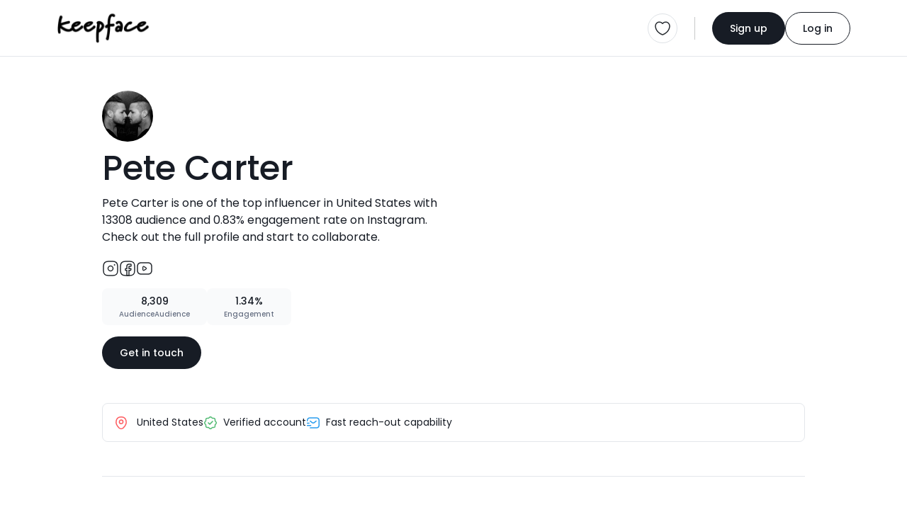

--- FILE ---
content_type: text/html; charset=UTF-8
request_url: https://keepface.com/pete-carter
body_size: 11865
content:
<html lang="en">

<head>
    <meta charset="utf-8" />
    <meta name="robots" content="noindex, follow" />
    
    <meta name="viewport" content="width=device-width,initial-scale=1,shrink-to-fit=no" /> 
    <meta name="description" content="Pete Carter is one of the top  influencer  in United States with 13308 audience  and 0.83% engagement rate  on Instagram. Check out the full profile and start to collaborate." />
    <meta name="author" content="Keepface" />
    <meta name="keywords" content="azerbaijan, baku, gyanja, sumqayit, shaki, quba, gabala, sheki, caspian, azeri, female, woman, ladies, girls, women, femalecreators, influencers, azeriinfluencer, creator, blogger, vlogger, fashion, beauty, lifestyle, culture, foodie, travel, style, modern, traditions, heritage, trendsetters, empowerment, stories, community, bakuvibes, caucasus, azerilife, local, digital, social, youth, trend, media, azeriwomen, urban, modernwomen, startup, business, creativity, storytelling, inspiration, rolemodel, mom, sister, family, education, wellness, fitness, music, event" />

    <meta property="og:url" content="https://keepface.com/pete-carter" />
    <meta property="og:type" content="website" />
    <meta property="og:title" content="Pete Carter,  - United States | Keepface" />
    <meta property="og:description" content="Pete Carter is one of the top  influencer  in United States with 13308 audience  and 0.83% engagement rate  on Instagram. Check out the full profile and start to collaborate." />
    <meta property="og:image" content="https://keepface.com/uploads/influencer/influencer_7901/channels/10156365799880803.jpg" />
    <meta property="og:site_name" content="Keepface | Global Influencer Marketing Platform" />

    <meta property="fb:app_id" content="1485890245050019" />

    <meta name="twitter:site" content="@keepface_global" />
    <meta name="twitter:title" content="Pete Carter,  - United States | Keepface" />
    <meta name="twitter:description" content="Pete Carter is one of the top  influencer  in United States with 13308 audience  and 0.83% engagement rate  on Instagram. Check out the full profile and start to collaborate." />
    <meta name="twitter:url" content="https://keepface.com/pete-carter" />
    <meta name="twitter:image:src" content="https://keepface.com/uploads/influencer/influencer_7901/channels/10156365799880803.jpg" />
    <meta name="twitter:card" content="summary_large_image">
    <meta name="twitter:creator" content="@keepface_global">
    <meta name="twitter:image:alt" content="Pete Carter,  - United States | Keepface" />

    <title>Pete Carter,  - United States | Keepface</title>
    
    <link rel="canonical" href="https://keepface.com/pete-carter" />

    <link rel="shortcut icon" href="https://keepface.com/list-discovery/assets/img/favicon.ico?v=2" />

    <!-- stylesheet -->
    <link href="https://keepface.com/list-discovery/assets/css/bootstrap.min.css" rel="stylesheet" />
    <link href="https://keepface.com/list-discovery/assets/css/burger.css" rel="stylesheet" />
    <link href="https://keepface.com/list-discovery/assets/css/font-icons.min.css" rel="stylesheet" />
    <link href="https://keepface.com/list-discovery/assets/css/animate.css" rel="stylesheet" />
    <link href="https://keepface.com/list-discovery/assets/css/select2.min.css" rel="stylesheet" />
    <link href="https://keepface.com/list-discovery/assets/css/select2-bootstrap-5-theme.min.css" rel="stylesheet" />
    <link href="https://keepface.com/list-discovery/assets/css/select2-bootstrap-5-theme.rtl.min.css" rel="stylesheet" />
    <link href="https://keepface.com/list-discovery/assets/css/owl.carousel.min.css" rel="stylesheet" />

    <link href="https://keepface.com/list-discovery/assets/css/main.css?v=1768735109" rel="stylesheet" />
    <link href="https://keepface.com/list-discovery/assets/css/style.css?v=1768735109" rel="stylesheet" />


    <!-- Google Tag Manager -->
    <script>(function(w,d,s,l,i){w[l]=w[l]||[];w[l].push({'gtm.start':
    new Date().getTime(),event:'gtm.js'});var f=d.getElementsByTagName(s)[0],
    j=d.createElement(s),dl=l!='dataLayer'?'&l='+l:'';j.async=true;j.src=
    'https://www.googletagmanager.com/gtm.js?id='+i+dl;f.parentNode.insertBefore(j,f);
    })(window,document,'script','dataLayer','GTM-W6SRCWL');</script>
    <!-- End Google Tag Manager -->
        
    <!-- Hotjar -->
    <script>
      (function(h,o,t,j,a,r){
          h.hj=h.hj||function(){(h.hj.q=h.hj.q||[]).push(arguments)};
          h._hjSettings={hjid:300387,hjsv:6};
          a=o.getElementsByTagName('head')[0];
          r=o.createElement('script');r.async=1;
          r.src=t+h._hjSettings.hjid+j+h._hjSettings.hjsv;
          a.appendChild(r);
      })(window,document,'https://static.hotjar.com/c/hotjar-','.js?sv=');
    </script>
 
    <script type="text/javascript"> 
        var MAIN_PAGE = "https://keepface.com/list-discovery/";
                
        var DOMAIN = 'https://keepface.com/';
        var UPLOADS = "https://keepface.com/";
        var PageRouting = '';
    </script>    


</head>

<body>

    <!-- Google Tag Manager (noscript) -->
    <noscript><iframe src="https://www.googletagmanager.com/ns.html?id=GTM-W6SRCWL"
                    height="0" width="0" style="display:none;visibility:hidden"></iframe></noscript>
    <!-- End Google Tag Manager (noscript) -->

    <!-- start page loading -->
    <!-- <div class='Loading Loading--with-background' style="display: flex">
        <div class='Loading__background'></div>
        <div class='Loading__content'>
            <div class='loader example-2 mb-3'>
                <img
                    src="https://keepface.com/list-discovery/assets/img/keepface-mini.png"
                    alt='keepface'
                />
                <div class='loader loader-2'></div>
                <div class='loader loader-2'></div>
            </div>
            <p class='Loading__txt1 mb-0 hidden'>AI is analysing your campaign description....</p>
            <p class='Loading__txt2 mb-0 hidden'>AI is generating new content tailored for influencers....</p>
        </div>
    </div> -->
    <!-- end page loading -->
    

    <header>
        <nav class="navbar navbar-expand-lg bg-white pt-3 pb-3 bg-white">
            <div class="container-fluid">
                <a href="https://keepface.com/list-discovery/" class="navbar-brand kf-navbar-brand" aria-label="keepface" title="keepface"> 
                    <img src="https://keepface.com/list-discovery/assets/img/keepface-logo.svg" alt="keepface" />
                </a>  
                <div class="d-lg-none d-flex align-items-center justify-content-end gap-3">
                                        <a href="https://keepface.com/list-discovery/favorite.php" class="border rounded-circle p-1 p-sm-2 position-relative d-flex align-items-center justify-content-center" aria-label="favorite" title="favorite">
                            <img src="https://keepface.com/list-discovery/assets/img/icons/heart.svg" alt="favorite">
                                                    <span class="fav-btn-count fw-medium d-flex align-items-center justify-content-center rounded-pill hidden" x-name="favorite-count"></span>
                                            </a>
                    <div class="vr kf-vr d-none d-xl-flex mx-lg-4"></div>
                    <button class="navbar-toggler kf-navbar-toggler rounded-circle p-1 p-sm-2" id="navbar-toggle" type="button"  data-bs-toggle="offcanvas" data-bs-target="#offcanvasNavbar" aria-controls="offcanvasNavbar" aria-label="Toggle navigation">
                        <span class="navbar-toggler-icon"></span>
                    </button>
                </div>
                <div class="collapse navbar-collapse offcanvas offcanvas-end" tabindex="-1" id="offcanvasNavbar" aria-labelledby="offcanvasNavbarLabel">
                    <div class="d-flex align-items-center flex-fill">
                                                <!-- <ul class="navbar-nav kf-navbar-nav me-4 gap-4">
                            <li class="nav-item">
                                <a href="https://keepface.com/site/en/case-studies/" class="nav-link" aria-current="page" aria-label="Case Studies" title="Case Studies">Case Studies</a>
                            </li>
                            <li class="nav-item">
                                <a href="https://keepface.com/site/en/blog/" class="nav-link" aria-current="page" aria-label="Blog" title="Blog">Blog</a>
                            </li>
                        </ul>      -->
                    </div>

                    <hr class="d-lg-none w-100">

                    <div class="d-flex d-lg-none w-100 gap-4">
                        <div class="kf-nav-box">
                            <h5 class="kf-nav-ttl fw-normal mb-3">Language</h5>
                            <div class="dropdown kf-dropdown d-flex align-items-center">
                                <select class="form-control lang-select" name="Language" x-name="site-language" x-select-2>
                                    
                <option value="us"  x-id="en" c-short="USA" currency="149"> English </option>
                <option value="az"  x-id="az" c-short="AZ" currency="10"> Azerbaijan </option>
                <option value="tr"  x-id="tr" c-short="TR" currency="143"> Turkish </option>
                <option value="ru"  x-id="ru" c-short="RU" currency="121"> Russian </option> 
                                                </select> 
                            </div>
                        </div>
                        <div class="kf-nav-box">
                            <h5 class="kf-nav-ttl fw-normal mb-3">Currency</h5>
                            <div class="dropdown kf-dropdown d-flex align-items-center">
                                <select class="form-control" id="currency-select-nav"  x-name="site-currency" name="Currency" x-select-2>

                        <option  value="1">AED</option>
                        <option  value="10">AZN</option>
                        <option  value="49">EURO</option>
                        <option  value="119">RON</option>
                        <option  value="143">TL</option>
                        <option  value="121">RUB</option>
                        <option selected value="149">USD</option>
                                
                                </select>

                                </select>
                            </div>
                        </div> 
                    </div>

                    <hr class="d-lg-none w-100">

                    <div class="d-flex align-items-center kf-nav-r">
                        <a href="/list-discovery/favorite.php" class="border rounded-circle p-2 position-relative" aria-label="favorite" title="favorite">
                            <img src="https://keepface.com/list-discovery/assets/img/icons/heart.svg" alt="favorite">
                                                    <span class="fav-btn-count fw-medium d-flex align-items-center justify-content-center rounded-pill hidden" x-name="favorite-count"></span>
                        
                        </a>
                        <div class="vr kf-vr mx-lg-4"></div>

                        
                            <div class="d-flex align-items-center kf-nav-act">
                                <a href="https://keepface.com/list-discovery/register-type.php" class="btn btn-primary kf-btn-primary btn-sm rounded-pill" aria-label="Sign up" title="Sign up">Sign up</a>
                                <a href="https://keepface.com/list-discovery/login.php" class="btn btn-outline-primary btn-sm kf-btn-outline-primary rounded-pill" aria-label="Log in" title="Log in">Log in</a>
                            </div>
                                            </div>
                </div>
            </div>
        </nav>
    </header>
    
    
    <div class="position-fixed start-50 top-0 mt-2 translate-middle-x kf-toast" id="notification-alert">
    </div>


<script>    

    function setCookie (key, val) {    
        window.document.cookie = key+'='+val;
    }


</script>


    <div class="bg-gray">
        <div class="container-fluid">
            
            <!-- start content -->
            <div class="kf-content kf-content-in">
    
                <!-- list in content top -->
                <div class="list-in-content d-flex align-items-start justify-content-between flex-wrap mt-5">
                    <div class="list-in-content-r mb-5">
                        <div class="d-flex align-items-center">
                            <div class="d-flex align-items-center">
                                <div class="inf-p-available mr-10px position-relative">
                                    <div class="inf-p-avatar"> 
                                        
                                        <img data-src="https://keepface.com/uploads/influencer/influencer_7901/channels/10156365799880803.jpg" src="https://keepface.com/list-discovery/assets/img/lazy-pholder.gif" loading="lazy" alt="Pete Carter" title="Pete Carter"
                                        class="rounded-circle w-100 h-100">

                                    </div>
                                    <!-- <span class="kf-avatar-status kf-avatar-status-on rounded-circle me-1 mb-1"></span> -->
                                </div>
                                <!-- <div class="d-flex flex-column align-items-start row-gap-2">
                                    <span class="inf-p-pro rounded-1 fw-medium d-inline-block">PRO</span>
                                    <span class="inf-p-on rounded-1 fw-medium d-inline-block">Available</span>
                                </div> -->
                            </div>
                        </div>
                        <h1 class="inf-p-ttl fw-medium mt-1">Pete Carter</h1>
                        <p class="inf-p-bio mt-1">Pete Carter is one of the top  influencer  in United States with 13308 audience  and 0.83% engagement rate  on Instagram. Check out the full profile and start to collaborate.</p>
                        <div class="d-flex align-items-center gap-3 inf-p-social mb-3">
                                                            <a href="https://instagram.com/peteycarterworld" target="_blank" title="instagram.com">
                                    <img src="https://keepface.com/list-discovery/assets/img/icons/instagram-black.svg" alt="">
                                </a>
                                                            <a href="https://instagram.com/peteycarterworld" target="_blank" title="instagram.com">
                                    <img src="https://keepface.com/list-discovery/assets/img/icons/facebook.svg" alt="">
                                </a>
                                                            <a href="https://instagram.com/peteycarterworld" target="_blank" title="instagram.com">
                                    <img src="https://keepface.com/list-discovery/assets/img/icons/youtube.svg" alt="">
                                </a>
                                                        <!-- <a href="" target="_blank">
                                <img src="https://keepface.com/list-discovery/assets/img/icons/tiktok.svg" alt="tiktok">
                            </a>
                            <a href="" target="_blank">
                                <img src="https://keepface.com/list-discovery/assets/img/icons/telegram.svg" alt="telegram">
                            </a> -->
                        </div>
                        <!-- <div class="inf-p-badge d-flex align-items-center">
                            <div class="inf-p-badge-btn px-3 py-2 d-flex align-items-center justify-content-center gap-2">
                                <img src="https://keepface.com/list-discovery/assets/img/icons/cup.svg" alt="top rated" /> Top rated
                            </div>
                        </div> -->
                        <!-- <div class="inf-p-copy">
                            <img src="https://keepface.com/list-discovery/assets/img/icons/link.svg" alt="link" />
                            <div class="vr kf-vr mx-2"></div>
                            <span>keepface.com/kendalljenner</span>
                            <div class="vr kf-vr mx-2"></div>
                            <button class="btn btn-link">copy</button>
                        </div> -->
                        <div class="d-flex align-items-center mt-3 gap-3">
                            <!-- <div class="inf-details d-flex align-items-center justify-content-center">
                                <div class="inf-rate d-flex align-items-center fw-medium">
                                    <img src="https://keepface.com/list-discovery/assets/img/icons/star-full.svg" alt="">
                                    <span class="inf-rate__num">4.8</span>
                                </div>
                                <div class="vr kf-vr d-none d-lg-flex"></div>
                            </div> -->
                            <!-- <div class="inf-p-stats d-flex align-items-center justify-content-center gap-2 py-3 px-4">
                                <div class="inf-campaign d-flex align-items-center gap-1 fw-medium">
                                    <img src="https://keepface.com/list-discovery/assets/img/icons/briefcase.svg" alt=""> 28
                                </div>
                                <span class="inf-p-status fw-medium">Hired</span>
                            </div> -->
                            <div class="inf-p-stats text-center py-2 px-4">
                                <span class="inf-p-stats-num d-inline-block fw-medium">8,309</span>
                                <p class="inf-p-stats-label mb-0 fw-medium">AudienceAudience</p>
                            </div>
                            <div class="inf-p-stats text-center py-2 px-4">
                                <span class="inf-p-stats-num d-inline-block fw-medium">1.34%</span>
                                <p class="inf-p-stats-label mb-0 fw-medium">Engagement</p>
                            </div>
                        </div>
                        <a href="https://keepface.com/list-discovery/signup-brand.php?join=a33afc&utm_source=collaborate_button&utm_medium=profile&utm_campaign=public_profile&utm_content=button" class="btn btn-primary kf-btn-primary btn-sm rounded-pill mt-3">Get in touch</a>                    
                    </div>
                    <div class="list-in-cover position-relative rounded-4 mb-5">
                        <img data-src="https://instagram.fotp8-1.fna.fbcdn.net/v/t51.2885-15/e35/p1080x1080/91162122_636775163549534_3665123347071004708_n.jpg?_nc_ht=instagram.fotp8-1.fna.fbcdn.net&_nc_cat=102&_nc_ohc=1JIo5DDd6BkAX_jsoqz&edm=ABfd0MgBAAAA&ccb=7-4&oh=f411f663b719a8469319d7e73ddcb4ea&oe=61B1674A&_nc_sid=7bff83" onerror="this.src='https://keepface.com/list-discovery/assets/img/no-found-placeholder.png'" src="https://keepface.com/list-discovery/assets/img/lazy-pholder.gif" loading="lazy" alt="list-cover" class="w-100 h-100 rounded-4">
                    </div>
                </div>
                <div class="inf-p-opt d-flex align-items-center flex-wrap p-3">
                    <div class="inf-p-opt-item">
                        <img src="https://keepface.com/list-discovery/assets/img/icons/location.svg" alt="location" class="me-2" />
                         
                            United States                                                
                    </div>
                    <!-- <div class="inf-p-opt-item">
                        <img src="https://keepface.com/list-discovery/assets/img/icons/crown.svg" alt="mega" class="me-2" />Mega influencer                    </div> -->
                    <div class="inf-p-opt-item">
                        <img src="https://keepface.com/list-discovery/assets/img/icons/verify.svg" alt="verify" class="me-2" />Verified account                    </div>
                    <!-- <div class="inf-p-opt-item">
                        <img src="https://keepface.com/list-discovery/assets/img/icons/perc-sq.svg" alt="low-eng-rate" class="me-2" />Low engagement rate                    </div> -->
                    <div class="inf-p-opt-item">
                        <img src="https://keepface.com/list-discovery/assets/img/icons/sms-track.svg" alt="fast-reach-out" class="me-2" />Fast reach-out capability                    </div>
                    <!-- <div class="inf-p-opt-item">
                        <img src="https://keepface.com/list-discovery/assets/img/icons/arrow-up.svg" alt="high-demand" class="me-2" />High demand                    </div> -->
                </div>

                <hr class="my-5">
                
                <div class="inf-p-catg mb-5">
                    <div class="inf-p-catg-card p-4 bg-white rounded-4">
                        <h2 class="inf-p-catg-ttl fw-semibold mb-4 pb-2">Niche categories</h2>
                        <div class="inf-p-catg-row">
                                                            <h3 class="inf-p-catg-name fw-medium mb-3"></h3>
                                <!-- <div class="d-flex align-items-center gap-2 flex-wrap">
                                    <span class="inf-p-tag rounded-pill">Fashion</span>
                                    <span class="inf-p-tag rounded-pill">Luxury lifestyle</span>
                                    <span class="inf-p-tag rounded-pill">Beauty</span>
                                    <span class="inf-p-tag rounded-pill">Makeup</span>
                                    <span class="inf-p-tag rounded-pill">Training & Spa</span>
                                </div> -->
                                <hr class="my-3">

                                                            <h3 class="inf-p-catg-name fw-medium mb-3">Cinema</h3>
                                <!-- <div class="d-flex align-items-center gap-2 flex-wrap">
                                    <span class="inf-p-tag rounded-pill">Fashion</span>
                                    <span class="inf-p-tag rounded-pill">Luxury lifestyle</span>
                                    <span class="inf-p-tag rounded-pill">Beauty</span>
                                    <span class="inf-p-tag rounded-pill">Makeup</span>
                                    <span class="inf-p-tag rounded-pill">Training & Spa</span>
                                </div> -->
                                <hr class="my-3">

                                                            <h3 class="inf-p-catg-name fw-medium mb-3"></h3>
                                <!-- <div class="d-flex align-items-center gap-2 flex-wrap">
                                    <span class="inf-p-tag rounded-pill">Fashion</span>
                                    <span class="inf-p-tag rounded-pill">Luxury lifestyle</span>
                                    <span class="inf-p-tag rounded-pill">Beauty</span>
                                    <span class="inf-p-tag rounded-pill">Makeup</span>
                                    <span class="inf-p-tag rounded-pill">Training & Spa</span>
                                </div> -->
                                <hr class="my-3">

                                                        
                        </div>
                    </div>                    
                </div>

                <section class="inf-portfolio pt-4 mb-4">
                    <div class="section-header d-flex align-items-center flex-wrap gap-4">
                        <div class="section-header-content d-flex flex-column flex-fill">
                            <h2 class="section-ttl fw-semibold mb-10px">Portfolio</h2>
                            <p class="section-subttl mb-0">Standout projects making waves around the web</p>
                        </div>
                    </div>    
                    
                    <div class="row">
                        
<script type="text/javascript">
    var time = 0;
    var Myinterval;

    function blocker(id) { 

        // console.log(id, time);

        // if( time > 18 ) {
        //     clearTimeout(Myinterval);
        //     return false;
        // }

        var elem = document.getElementById(id); 

        // console.log(elem, "elem!=undefined", elem==undefined, elem==null)

        if(elem==undefined  || elem==null)  return false;


        var newObj = MyOwnArray[time]; 

        // console.log(elem, MyOwnArray, time, newObj);

        var parentNodes = elem.parentNode; 
        
        // elem.parentNode.insertBefore(newObj, elem);



        if(newObj != undefined)
            parentNodes.innerHTML += newObj;

        elem.remove();


        if(window.jQuery) {
            console.log('loaded');

            if(jQuery().lightGallery) {

            }

            if(jQuery().masonry) {
                /*$('.grid').masonry({
                    itemSelector: '.grid-item',
                    // columnWidth: '.grid-item',
                    gutter: 0,
                    percentPosition: true,
                    transitionDuration: 0,
                    // columnWidth: 310
                });*/

                var column_width = ($(window).width()-$('#left_sidebar').width() - 160) / 3;

                // $('.Dashboard-channel-timeline-thumb').css('width', column_width);
                $('#postContainer').addClass('h-auto');
            }
        }

        window.dispatchEvent(new Event('resize'));

        // if(elem != undefined && elem!=null && parentNodes!=null)
            // parentNodes.removeChild(elem); 

        time++;

        /*Myinterval = setTimeout(function(){

            var block_elem = document.getElementsByClassName("blocker-block-elemets");

            for (var i = block_elem.length - 1; i >= 0; i--) {
                block_elem[i].style.position = 'relative';
                block_elem[i].style.left = '';
                block_elem[i].style.top = '';
                if(i == 9)
                {
                    block_elem[i].remove();
                }
            }

            setTimeout(function(){


                // $('.grid').masonry({
                //     itemSelector: '.grid-item',
                //     // columnWidth: '.grid-item',
                //     gutter: 0,
                //     percentPosition: true,
                //     transitionDuration: 0,
                //     columnWidth: 310
                // });

                var column_width = ($(window).width()-$('#left_sidebar').width() - 160) / 3;

                $('.Dashboard-channel-timeline-thumb').css('width', column_width);
                $('#postContainer').addClass('h-auto');

                // $(".lightgallery").lightGallery({
                //     selector: '.lg-item',
                //     thumbnail: true,
                // });

                //$('#loading_box').fadeOut();

                // window.dispatchEvent(new Event('resize'));



            }, 300)


        } ,600)*/



    }
</script>



    
    <div class="col-sm-6 col-md-4 col-xl-3 " id="2289983">
    <div class="inf-portfolio-card">
                <div class=" kf-card-thumb post-carousel owl-carousel kf-owl">
                                <figure class="inf-portfolio-cover mb-0">
                                    <img data-src="https://instagram.fotp8-1.fna.fbcdn.net/v/t51.2885-15/e35/p1080x1080/91162122_636775163549534_3665123347071004708_n.jpg?_nc_ht=instagram.fotp8-1.fna.fbcdn.net&_nc_cat=102&_nc_ohc=1JIo5DDd6BkAX_jsoqz&edm=ABfd0MgBAAAA&ccb=7-4&oh=f411f663b719a8469319d7e73ddcb4ea&oe=61B1674A&_nc_sid=7bff83" onerror="https://keepface.com/list-discovery/assets/img/no-cover-placeholder.png" src="https://keepface.com/list-discovery/assets/img/lazy-pholder.gif" loading="lazy" alt="image" class="w-100 h-100 inf-portfolio-post-cover" />
                                    <img src="https://keepface.com/list-discovery/assets/img/icons/gallery.svg" class="inf-portfolio-type-icon" />
                                </figure> 
                </div> 
        
        <div class="kf-card-content">
            <h3 class="inf-portfolio__name fw-medium mb-3">????????F V C K.  Y O U R.  C V N T R Y. ????????</h3>
            <div class="d-flex align-items-center justify-content-between gap-3 inf-portfolio-post-act">
                <a href="https://instagram.com/p/B-KGSvajyew/" target="_blank" class="inf-portfolio-post-date">2020-03-25</a>
                <div class="d-flex align-items-center justify-content-between gap-1 inf-portfolio-post-like">
                    <img src="https://keepface.com/list-discovery/assets/img/icons/like-black.svg" />58 
                </div>
            </div>
        </div>  

        </div>
    </div>
    
    <div class="col-sm-6 col-md-4 col-xl-3 " id="2289984">
    <div class="inf-portfolio-card">
                <div class="attachment-mini-slider kf-card-thumb post-carousel owl-carousel kf-owl">
                                <figure class="inf-portfolio-cover mb-0">
                                    <img data-src="https://scontent-lax3-1.cdninstagram.com/v/t51.2885-15/sh0.08/e35/c0.180.1440.1440a/s640x640/90436534_128430648738449_5208438580273664275_n.jpg?_nc_ht=scontent-lax3-1.cdninstagram.com&_nc_cat=105&_nc_ohc=wzZ2EYZOVzIAX9xXpIE&oh=3fbad18606b5bb49e97c3e7df0dd75fb&oe=5EA53CDE" onerror="https://keepface.com/list-discovery/assets/img/no-cover-placeholder.png" src="https://keepface.com/list-discovery/assets/img/lazy-pholder.gif" loading="lazy" alt="image" class="w-100 h-100 inf-portfolio-post-cover" />
                                    <img src="https://keepface.com/list-discovery/assets/img/icons/gallery.svg" class="inf-portfolio-type-icon" />
                                </figure>
                                <figure class="inf-portfolio-cover mb-0">
                                    <img data-src="https://instagram.fotp8-1.fna.fbcdn.net/v/t51.2885-15/e35/p1080x1080/90436534_128430648738449_5208438580273664275_n.jpg?_nc_ht=instagram.fotp8-1.fna.fbcdn.net&_nc_cat=105&_nc_ohc=omtkdRtqHwEAX-FVpiv&edm=ABfd0MgBAAAA&ccb=7-4&oh=db2d820d585fc4b6d9fa86fa39d50a4c&oe=61B1C74F&_nc_sid=7bff83" onerror="https://keepface.com/list-discovery/assets/img/no-cover-placeholder.png" src="https://keepface.com/list-discovery/assets/img/lazy-pholder.gif" loading="lazy" alt="image" class="w-100 h-100 inf-portfolio-post-cover" />
                                    <img src="https://keepface.com/list-discovery/assets/img/icons/gallery.svg" class="inf-portfolio-type-icon" />
                                </figure>
                                <figure class="inf-portfolio-cover mb-0">
                                    <img data-src="https://instagram.fotp8-1.fna.fbcdn.net/v/t51.2885-15/e35/p1080x1080/91229973_152111366049923_958345687631002400_n.jpg?_nc_ht=instagram.fotp8-1.fna.fbcdn.net&_nc_cat=111&_nc_ohc=kHpmhPFVNB8AX8tWHiZ&edm=ABfd0MgBAAAA&ccb=7-4&oh=a0539c4e7705c0924558067c779963c2&oe=61B0BF64&_nc_sid=7bff83" onerror="https://keepface.com/list-discovery/assets/img/no-cover-placeholder.png" src="https://keepface.com/list-discovery/assets/img/lazy-pholder.gif" loading="lazy" alt="image" class="w-100 h-100 inf-portfolio-post-cover" />
                                    <img src="https://keepface.com/list-discovery/assets/img/icons/gallery.svg" class="inf-portfolio-type-icon" />
                                </figure> 
                </div> 
        
        <div class="kf-card-content">
            <h3 class="inf-portfolio__name fw-medium mb-3">Bi Partizan Dictator ???????? @thecvntry  #cuntry #cvntry #music #usa propaganda portraits by @nrkiefer</h3>
            <div class="d-flex align-items-center justify-content-between gap-3 inf-portfolio-post-act">
                <a href="https://instagram.com/p/B-KF6zBDwoT/" target="_blank" class="inf-portfolio-post-date">2020-03-25</a>
                <div class="d-flex align-items-center justify-content-between gap-1 inf-portfolio-post-like">
                    <img src="https://keepface.com/list-discovery/assets/img/icons/like-black.svg" />100 
                </div>
            </div>
        </div>  

        </div>
    </div>
    
    <div class="col-sm-6 col-md-4 col-xl-3 " id="2289985">
    <div class="inf-portfolio-card">
                <div class=" kf-card-thumb post-carousel owl-carousel kf-owl">
                                <figure class="inf-portfolio-cover mb-0">
                                    <img data-src="https://instagram.fotp8-1.fna.fbcdn.net/v/t51.2885-15/e35/p1080x1080/91481988_229616804757202_4800558079895894121_n.jpg?_nc_ht=instagram.fotp8-1.fna.fbcdn.net&_nc_cat=110&_nc_ohc=XmGim90KNFEAX9rXsMl&edm=ABfd0MgBAAAA&ccb=7-4&oh=248f039b022221f2b095a01505ed8546&oe=61B07002&_nc_sid=7bff83" onerror="https://keepface.com/list-discovery/assets/img/no-cover-placeholder.png" src="https://keepface.com/list-discovery/assets/img/lazy-pholder.gif" loading="lazy" alt="image" class="w-100 h-100 inf-portfolio-post-cover" />
                                    <img src="https://keepface.com/list-discovery/assets/img/icons/gallery.svg" class="inf-portfolio-type-icon" />
                                </figure> 
                </div> 
        
        <div class="kf-card-content">
            <h3 class="inf-portfolio__name fw-medium mb-3">I am officially about about to fvck your cvntry. 
@thecvntry ???????? photo by @nrkiefer</h3>
            <div class="d-flex align-items-center justify-content-between gap-3 inf-portfolio-post-act">
                <a href="https://instagram.com/p/B-KFE6dD6eD/" target="_blank" class="inf-portfolio-post-date">2020-03-25</a>
                <div class="d-flex align-items-center justify-content-between gap-1 inf-portfolio-post-like">
                    <img src="https://keepface.com/list-discovery/assets/img/icons/like-black.svg" />67 
                </div>
            </div>
        </div>  

        </div>
    </div>
    
    <div class="col-sm-6 col-md-4 col-xl-3 " id="5692516">
    <div class="inf-portfolio-card">
                <div class=" kf-card-thumb post-carousel owl-carousel kf-owl">
                                <figure class="inf-portfolio-cover mb-0">
                                    <img data-src="https://instagram.fotp8-1.fna.fbcdn.net/v/t51.2885-15/e35/s1080x1080/93872183_153441902770634_1686184992614441118_n.jpg?_nc_ht=instagram.fotp8-1.fna.fbcdn.net&_nc_cat=102&_nc_ohc=APvNB41ya8kAX9rZvqI&edm=ABfd0MgBAAAA&ccb=7-4&oh=462982def7c286204578798af7abc54e&oe=61B11C36&_nc_sid=7bff83" onerror="https://keepface.com/list-discovery/assets/img/no-cover-placeholder.png" src="https://keepface.com/list-discovery/assets/img/lazy-pholder.gif" loading="lazy" alt="image" class="w-100 h-100 inf-portfolio-post-cover" />
                                    <img src="https://keepface.com/list-discovery/assets/img/icons/gallery.svg" class="inf-portfolio-type-icon" />
                                </figure> 
                </div> 
        
        <div class="kf-card-content">
            <h3 class="inf-portfolio__name fw-medium mb-3">Damn, I have so much to tell you B. ????</h3>
            <div class="d-flex align-items-center justify-content-between gap-3 inf-portfolio-post-act">
                <a href="https://instagram.com/p/B_Idkiqjh-T/" target="_blank" class="inf-portfolio-post-date">2020-04-18</a>
                <div class="d-flex align-items-center justify-content-between gap-1 inf-portfolio-post-like">
                    <img src="https://keepface.com/list-discovery/assets/img/icons/like-black.svg" />197 
                </div>
            </div>
        </div>  

        </div>
    </div>
    
    <div class="col-sm-6 col-md-4 col-xl-3 " id="2297703">
    <div class="inf-portfolio-card">
                <div class=" kf-card-thumb post-carousel owl-carousel kf-owl">
                                <figure class="inf-portfolio-cover mb-0">
                                    <img data-src="https://instagram.fotp8-1.fna.fbcdn.net/v/t51.2885-15/e35/91005079_557565868196775_7572685495107057151_n.jpg?_nc_ht=instagram.fotp8-1.fna.fbcdn.net&_nc_cat=103&_nc_ohc=f1Ibe4BwJPAAX-ezJmp&edm=ABfd0MgBAAAA&ccb=7-4&oh=71f45b61ef493738af13da31b822d816&oe=61B1B10D&_nc_sid=7bff83" onerror="https://keepface.com/list-discovery/assets/img/no-cover-placeholder.png" src="https://keepface.com/list-discovery/assets/img/lazy-pholder.gif" loading="lazy" alt="image" class="w-100 h-100 inf-portfolio-post-cover" />
                                    <img src="https://keepface.com/list-discovery/assets/img/icons/gallery.svg" class="inf-portfolio-type-icon" />
                                </figure> 
                </div> 
        
        <div class="kf-card-content">
            <h3 class="inf-portfolio__name fw-medium mb-3"></h3>
            <div class="d-flex align-items-center justify-content-between gap-3 inf-portfolio-post-act">
                <a href="https://instagram.com/p/B-SJCbhj_Ao/" target="_blank" class="inf-portfolio-post-date">2020-03-28</a>
                <div class="d-flex align-items-center justify-content-between gap-1 inf-portfolio-post-like">
                    <img src="https://keepface.com/list-discovery/assets/img/icons/like-black.svg" />81 
                </div>
            </div>
        </div>  

        </div>
    </div>
    
    <div class="col-sm-6 col-md-4 col-xl-3 " id="7386231">
    <div class="inf-portfolio-card">
                <div class="attachment-mini-slider kf-card-thumb post-carousel owl-carousel kf-owl">
                                <figure class="inf-portfolio-cover mb-0">
                                    <img data-src="https://instagram.fotp8-1.fna.fbcdn.net/v/t51.2885-15/e35/s1080x1080/97293365_181889793294266_1218978817806195014_n.jpg?_nc_ht=instagram.fotp8-1.fna.fbcdn.net&_nc_cat=102&_nc_ohc=Aq4Pk31ojHoAX9Aut7e&edm=ABfd0MgBAAAA&ccb=7-4&oh=9aa6703e9c776f6f8857d4df95136496&oe=61B1ED4E&_nc_sid=7bff83" onerror="https://keepface.com/list-discovery/assets/img/no-cover-placeholder.png" src="https://keepface.com/list-discovery/assets/img/lazy-pholder.gif" loading="lazy" alt="image" class="w-100 h-100 inf-portfolio-post-cover" />
                                    <img src="https://keepface.com/list-discovery/assets/img/icons/gallery.svg" class="inf-portfolio-type-icon" />
                                </figure>
                                <figure class="inf-portfolio-cover mb-0">
                                    <img data-src="https://instagram.fotp8-1.fna.fbcdn.net/v/t51.2885-15/e35/s1080x1080/97235072_670331663544067_7920817748961791292_n.jpg?_nc_ht=instagram.fotp8-1.fna.fbcdn.net&_nc_cat=107&_nc_ohc=WQJag2NEO5AAX8vzzHz&edm=ABfd0MgBAAAA&ccb=7-4&oh=12d9b2556e7a919d49846415453fb735&oe=61B223CD&_nc_sid=7bff83" onerror="https://keepface.com/list-discovery/assets/img/no-cover-placeholder.png" src="https://keepface.com/list-discovery/assets/img/lazy-pholder.gif" loading="lazy" alt="image" class="w-100 h-100 inf-portfolio-post-cover" />
                                    <img src="https://keepface.com/list-discovery/assets/img/icons/gallery.svg" class="inf-portfolio-type-icon" />
                                </figure>
                                <figure class="inf-portfolio-cover mb-0">
                                    <img data-src="https://instagram.fotp8-1.fna.fbcdn.net/v/t51.2885-15/e35/s1080x1080/98248774_236342410796097_6660871274080626368_n.jpg?_nc_ht=instagram.fotp8-1.fna.fbcdn.net&_nc_cat=109&_nc_ohc=prsk8yBhb_EAX8jy6yd&edm=ABfd0MgBAAAA&ccb=7-4&oh=2263a14bdc46fb1f12e4aaf58db9267c&oe=61B241E1&_nc_sid=7bff83" onerror="https://keepface.com/list-discovery/assets/img/no-cover-placeholder.png" src="https://keepface.com/list-discovery/assets/img/lazy-pholder.gif" loading="lazy" alt="image" class="w-100 h-100 inf-portfolio-post-cover" />
                                    <img src="https://keepface.com/list-discovery/assets/img/icons/gallery.svg" class="inf-portfolio-type-icon" />
                                </figure> 
                </div> 
        
        <div class="kf-card-content">
            <h3 class="inf-portfolio__name fw-medium mb-3"></h3>
            <div class="d-flex align-items-center justify-content-between gap-3 inf-portfolio-post-act">
                <a href="https://instagram.com/p/CAQsNgHjuB0/" target="_blank" class="inf-portfolio-post-date">2020-05-16</a>
                <div class="d-flex align-items-center justify-content-between gap-1 inf-portfolio-post-like">
                    <img src="https://keepface.com/list-discovery/assets/img/icons/like-black.svg" />185 
                </div>
            </div>
        </div>  

        </div>
    </div>
    
    <div class="col-sm-6 col-md-4 col-xl-3 " id="7386232">
    <div class="inf-portfolio-card">
                <div class="attachment-mini-slider kf-card-thumb post-carousel owl-carousel kf-owl">
                                <figure class="inf-portfolio-cover mb-0">
                                    <img data-src="https://instagram.fotp8-1.fna.fbcdn.net/v/t51.2885-15/e35/p1080x1080/97193336_606638826594008_6509673459727862084_n.jpg?_nc_ht=instagram.fotp8-1.fna.fbcdn.net&_nc_cat=108&_nc_ohc=6CBcsRIbfrEAX8jL4NA&edm=ABfd0MgBAAAA&ccb=7-4&oh=238ecfc9296c420008cddf1bfa11aef9&oe=61B0693B&_nc_sid=7bff83" onerror="https://keepface.com/list-discovery/assets/img/no-cover-placeholder.png" src="https://keepface.com/list-discovery/assets/img/lazy-pholder.gif" loading="lazy" alt="image" class="w-100 h-100 inf-portfolio-post-cover" />
                                    <img src="https://keepface.com/list-discovery/assets/img/icons/gallery.svg" class="inf-portfolio-type-icon" />
                                </figure>
                                <figure class="inf-portfolio-cover mb-0">
                                    <img data-src="https://instagram.fotp8-1.fna.fbcdn.net/v/t51.2885-15/e35/p1080x1080/98049034_866435110523718_1477102455042014563_n.jpg?_nc_ht=instagram.fotp8-1.fna.fbcdn.net&_nc_cat=106&_nc_ohc=H5ELLGSvM-EAX-QIH5l&edm=ABfd0MgBAAAA&ccb=7-4&oh=73fb32419a7694828215fbc360721a21&oe=61B13AE5&_nc_sid=7bff83" onerror="https://keepface.com/list-discovery/assets/img/no-cover-placeholder.png" src="https://keepface.com/list-discovery/assets/img/lazy-pholder.gif" loading="lazy" alt="image" class="w-100 h-100 inf-portfolio-post-cover" />
                                    <img src="https://keepface.com/list-discovery/assets/img/icons/gallery.svg" class="inf-portfolio-type-icon" />
                                </figure> 
                </div> 
        
        <div class="kf-card-content">
            <h3 class="inf-portfolio__name fw-medium mb-3"></h3>
            <div class="d-flex align-items-center justify-content-between gap-3 inf-portfolio-post-act">
                <a href="https://instagram.com/p/CAQr3mWDw3P/" target="_blank" class="inf-portfolio-post-date">2020-05-16</a>
                <div class="d-flex align-items-center justify-content-between gap-1 inf-portfolio-post-like">
                    <img src="https://keepface.com/list-discovery/assets/img/icons/like-black.svg" />163 
                </div>
            </div>
        </div>  

        </div>
    </div>
    
    <div class="col-sm-6 col-md-4 col-xl-3 " id="7386237">
    <div class="inf-portfolio-card">
                <div class=" kf-card-thumb post-carousel owl-carousel kf-owl">
                                <figure class="inf-portfolio-cover mb-0">
                                    <img data-src="https://instagram.fotp8-1.fna.fbcdn.net/v/t51.2885-15/e35/p1080x1080/96839140_642035073322287_3265131724646906081_n.jpg?_nc_ht=instagram.fotp8-1.fna.fbcdn.net&_nc_cat=103&_nc_ohc=vOxh6V9vpA8AX80reWm&edm=ABfd0MgBAAAA&ccb=7-4&oh=9d2e6eef4705770d1acff68d3dbb06b2&oe=61B1B523&_nc_sid=7bff83" onerror="https://keepface.com/list-discovery/assets/img/no-cover-placeholder.png" src="https://keepface.com/list-discovery/assets/img/lazy-pholder.gif" loading="lazy" alt="image" class="w-100 h-100 inf-portfolio-post-cover" />
                                    <img src="https://keepface.com/list-discovery/assets/img/icons/gallery.svg" class="inf-portfolio-type-icon" />
                                </figure> 
                </div> 
        
        <div class="kf-card-content">
            <h3 class="inf-portfolio__name fw-medium mb-3">It’s all becoming so different. It’s all becoming so clear. I can taste each scene now. I couldn’t do that before. ???? #lockdown #2020 #covid #19 #C19 #319 #director #quarentinelife #stayhome #staysafe #virus #coronavirus #stayinside #stayinspired #keepmoving #keepsmiling #instagood #mind #brain #think #edit #film ???? photography by @nrkiefer</h3>
            <div class="d-flex align-items-center justify-content-between gap-3 inf-portfolio-post-act">
                <a href="https://instagram.com/p/CADU0iej18r/" target="_blank" class="inf-portfolio-post-date">2020-05-11</a>
                <div class="d-flex align-items-center justify-content-between gap-1 inf-portfolio-post-like">
                    <img src="https://keepface.com/list-discovery/assets/img/icons/like-black.svg" />122 
                </div>
            </div>
        </div>  

        </div>
    </div>
    
    <div class="col-sm-6 col-md-4 col-xl-3 " id="7386238">
    <div class="inf-portfolio-card">
                <div class=" kf-card-thumb post-carousel owl-carousel kf-owl">
                                <figure class="inf-portfolio-cover mb-0">
                                    <img data-src="https://instagram.fotp8-1.fna.fbcdn.net/v/t51.2885-15/e35/s1080x1080/96556743_3005744972841629_6957790780739803110_n.jpg?_nc_ht=instagram.fotp8-1.fna.fbcdn.net&_nc_cat=105&_nc_ohc=YwDBxm8xuC0AX8zWC17&edm=ABfd0MgBAAAA&ccb=7-4&oh=5e0eacb5bf5b179e5fc9ae1315283f14&oe=61B11960&_nc_sid=7bff83" onerror="https://keepface.com/list-discovery/assets/img/no-cover-placeholder.png" src="https://keepface.com/list-discovery/assets/img/lazy-pholder.gif" loading="lazy" alt="image" class="w-100 h-100 inf-portfolio-post-cover" />
                                    <img src="https://keepface.com/list-discovery/assets/img/icons/gallery.svg" class="inf-portfolio-type-icon" />
                                </figure> 
                </div> 
        
        <div class="kf-card-content">
            <h3 class="inf-portfolio__name fw-medium mb-3">Me, everyday, discovering, dissecting, editing. your. fucking. mind. ???? #lockdown #2020 #covid #19 #C19 #319 #director #quarentinelife #stayhome #staysafe #virus #coronavirus #stayinside #stayinspired #keepmoving #keepsmiling #instagood #mind #brain #think #edit #film #movie ???? photography by @nrkiefer</h3>
            <div class="d-flex align-items-center justify-content-between gap-3 inf-portfolio-post-act">
                <a href="https://instagram.com/p/CACTlcFjVG1/" target="_blank" class="inf-portfolio-post-date">2020-05-11</a>
                <div class="d-flex align-items-center justify-content-between gap-1 inf-portfolio-post-like">
                    <img src="https://keepface.com/list-discovery/assets/img/icons/like-black.svg" />101 
                </div>
            </div>
        </div>  

        </div>
    </div><img width=1 height=1 src='https://keepface.com/crons/social_parsers/init_instagram.php?id=peteycarterworld'>
<script type="text/javascript">
    var last_post_date = '2021-07-16'; 
var insta_username = 'peteycarterworld';    
    var MyOwnArray = ["\n    \n    <div class=\"col-sm-6 col-md-4 col-xl-3 \" id=\"6838968\">\n    <div class=\"inf-portfolio-card\">\n                <div class=\"attachment-mini-slider kf-card-thumb post-carousel owl-carousel kf-owl\">\n                                <figure class=\"inf-portfolio-cover mb-0\">\n                                    <img data-src=\"https:\/\/scontent-sea1-1.cdninstagram.com\/v\/t51.2885-15\/sh0.08\/e35\/c0.179.1440.1440a\/s640x640\/95136674_541332093455053_7037396854599413708_n.jpg?_nc_ht=scontent-sea1-1.cdninstagram.com&_nc_cat=101&_nc_ohc=fU5ppR2lkWkAX81A5L2&oh=5a7d7d17323ab600e9d4cad57f452b07&oe=5EFBA798\" onerror=\"https:\/\/keepface.com\/list-discovery\/assets\/img\/no-cover-placeholder.png\" src=\"https:\/\/keepface.com\/list-discovery\/assets\/img\/lazy-pholder.gif\" loading=\"lazy\" alt=\"image\" class=\"w-100 h-100 inf-portfolio-post-cover\" \/>\n                                    <img src=\"https:\/\/keepface.com\/list-discovery\/assets\/img\/icons\/gallery.svg\" class=\"inf-portfolio-type-icon\" \/>\n                                <\/figure>\n                                <figure class=\"inf-portfolio-cover mb-0\">\n                                    <img data-src=\"https:\/\/instagram.fotp8-1.fna.fbcdn.net\/v\/t51.2885-15\/e35\/p1080x1080\/95136674_541332093455053_7037396854599413708_n.jpg?_nc_ht=instagram.fotp8-1.fna.fbcdn.net&_nc_cat=101&_nc_ohc=khl8tV748X0AX97D4wd&edm=ABfd0MgBAAAA&ccb=7-4&oh=ae8e8c39d8842b9a2aea18a17eaf17a4&oe=61B2522B&_nc_sid=7bff83\" onerror=\"https:\/\/keepface.com\/list-discovery\/assets\/img\/no-cover-placeholder.png\" src=\"https:\/\/keepface.com\/list-discovery\/assets\/img\/lazy-pholder.gif\" loading=\"lazy\" alt=\"image\" class=\"w-100 h-100 inf-portfolio-post-cover\" \/>\n                                    <img src=\"https:\/\/keepface.com\/list-discovery\/assets\/img\/icons\/gallery.svg\" class=\"inf-portfolio-type-icon\" \/>\n                                <\/figure>\n                                <figure class=\"inf-portfolio-cover mb-0\">\n                                    <img data-src=\"https:\/\/instagram.fotp8-1.fna.fbcdn.net\/v\/t51.2885-15\/e35\/p1080x1080\/94678473_1088845408147426_8624044065857254030_n.jpg?_nc_ht=instagram.fotp8-1.fna.fbcdn.net&_nc_cat=110&_nc_ohc=vMK7fdCsFaYAX_KF7kz&edm=ABfd0MgBAAAA&ccb=7-4&oh=03945e50daef09589a358b3364ea4869&oe=61B2441D&_nc_sid=7bff83\" onerror=\"https:\/\/keepface.com\/list-discovery\/assets\/img\/no-cover-placeholder.png\" src=\"https:\/\/keepface.com\/list-discovery\/assets\/img\/lazy-pholder.gif\" loading=\"lazy\" alt=\"image\" class=\"w-100 h-100 inf-portfolio-post-cover\" \/>\n                                    <img src=\"https:\/\/keepface.com\/list-discovery\/assets\/img\/icons\/gallery.svg\" class=\"inf-portfolio-type-icon\" \/>\n                                <\/figure> \n                <\/div> \n        \n        <div class=\"kf-card-content\">\n            <h3 class=\"inf-portfolio__name fw-medium mb-3\">????Happy Birthday Old Nick ????<\/h3>\n            <div class=\"d-flex align-items-center justify-content-between gap-3 inf-portfolio-post-act\">\n                <a href=\"https:\/\/instagram.com\/p\/B_fOndKjkvi\/\" target=\"_blank\" class=\"inf-portfolio-post-date\">2020-04-27<\/a>\n                <div class=\"d-flex align-items-center justify-content-between gap-1 inf-portfolio-post-like\">\n                    <img src=\"https:\/\/keepface.com\/list-discovery\/assets\/img\/icons\/like-black.svg\" \/>186 \n                <\/div>\n            <\/div>\n        <\/div>  \n\n        <\/div>\n    <\/div>","\n    \n    <div class=\"col-sm-6 col-md-4 col-xl-3 \" id=\"6838969\">\n    <div class=\"inf-portfolio-card\">\n                <div class=\"attachment-mini-slider kf-card-thumb post-carousel owl-carousel kf-owl\">\n                                <figure class=\"inf-portfolio-cover mb-0\">\n                                    <img data-src=\"https:\/\/scontent-sea1-1.cdninstagram.com\/v\/t51.2885-15\/sh0.08\/e35\/c0.28.1440.1440a\/s640x640\/94566899_884170432065655_6938633142870550492_n.jpg?_nc_ht=scontent-sea1-1.cdninstagram.com&_nc_cat=107&_nc_ohc=z1_LimwE5l4AX8f4y3y&oh=f15231cf31902ec066da8821c7b56fbb&oe=5EFADCB5\" onerror=\"https:\/\/keepface.com\/list-discovery\/assets\/img\/no-cover-placeholder.png\" src=\"https:\/\/keepface.com\/list-discovery\/assets\/img\/lazy-pholder.gif\" loading=\"lazy\" alt=\"image\" class=\"w-100 h-100 inf-portfolio-post-cover\" \/>\n                                    <img src=\"https:\/\/keepface.com\/list-discovery\/assets\/img\/icons\/gallery.svg\" class=\"inf-portfolio-type-icon\" \/>\n                                <\/figure>\n                                <figure class=\"inf-portfolio-cover mb-0\">\n                                    <img data-src=\"https:\/\/instagram.fotp8-1.fna.fbcdn.net\/v\/t51.2885-15\/e35\/p1080x1080\/94566899_884170432065655_6938633142870550492_n.jpg?_nc_ht=instagram.fotp8-1.fna.fbcdn.net&_nc_cat=107&_nc_ohc=FA3cQZuGH40AX-udjVk&edm=ABfd0MgBAAAA&ccb=7-4&oh=98209713e92e372c750b3e028a02ae84&oe=61B237F0&_nc_sid=7bff83\" onerror=\"https:\/\/keepface.com\/list-discovery\/assets\/img\/no-cover-placeholder.png\" src=\"https:\/\/keepface.com\/list-discovery\/assets\/img\/lazy-pholder.gif\" loading=\"lazy\" alt=\"image\" class=\"w-100 h-100 inf-portfolio-post-cover\" \/>\n                                    <img src=\"https:\/\/keepface.com\/list-discovery\/assets\/img\/icons\/gallery.svg\" class=\"inf-portfolio-type-icon\" \/>\n                                <\/figure>\n                                <figure class=\"inf-portfolio-cover mb-0\">\n                                    <img data-src=\"https:\/\/instagram.fotp8-1.fna.fbcdn.net\/v\/t51.2885-15\/e35\/p1080x1080\/94551865_1246703835534731_6334328240569123994_n.jpg?_nc_ht=instagram.fotp8-1.fna.fbcdn.net&_nc_cat=111&_nc_ohc=Hhzs3ad7dkAAX-r6Knb&edm=ABfd0MgBAAAA&ccb=7-4&oh=b1076f870cbb8e6d5fb78e879a22f411&oe=61B21E15&_nc_sid=7bff83\" onerror=\"https:\/\/keepface.com\/list-discovery\/assets\/img\/no-cover-placeholder.png\" src=\"https:\/\/keepface.com\/list-discovery\/assets\/img\/lazy-pholder.gif\" loading=\"lazy\" alt=\"image\" class=\"w-100 h-100 inf-portfolio-post-cover\" \/>\n                                    <img src=\"https:\/\/keepface.com\/list-discovery\/assets\/img\/icons\/gallery.svg\" class=\"inf-portfolio-type-icon\" \/>\n                                <\/figure> \n                <\/div> \n        \n        <div class=\"kf-card-content\">\n            <h3 class=\"inf-portfolio__name fw-medium mb-3\">Old Nick is just another year older.<\/h3>\n            <div class=\"d-flex align-items-center justify-content-between gap-3 inf-portfolio-post-act\">\n                <a href=\"https:\/\/instagram.com\/p\/B_fOfaxDX0j\/\" target=\"_blank\" class=\"inf-portfolio-post-date\">2020-04-27<\/a>\n                <div class=\"d-flex align-items-center justify-content-between gap-1 inf-portfolio-post-like\">\n                    <img src=\"https:\/\/keepface.com\/list-discovery\/assets\/img\/icons\/like-black.svg\" \/>82 \n                <\/div>\n            <\/div>\n        <\/div>  \n\n        <\/div>\n    <\/div>","\n    \n    <div class=\"col-sm-6 col-md-4 col-xl-3 \" id=\"6838970\">\n    <div class=\"inf-portfolio-card\">\n                <div class=\"attachment-mini-slider kf-card-thumb post-carousel owl-carousel kf-owl\">\n                                <figure class=\"inf-portfolio-cover mb-0\">\n                                    <img data-src=\"https:\/\/scontent-sea1-1.cdninstagram.com\/v\/t51.2885-15\/sh0.08\/e35\/s640x640\/94432895_261091368400716_5568631023301814218_n.jpg?_nc_ht=scontent-sea1-1.cdninstagram.com&_nc_cat=100&_nc_ohc=hOp71zI6KX8AX_xoEc6&oh=ab96f6840fce481230af8b37f00c8f32&oe=5EFDBFD7\" onerror=\"https:\/\/keepface.com\/list-discovery\/assets\/img\/no-cover-placeholder.png\" src=\"https:\/\/keepface.com\/list-discovery\/assets\/img\/lazy-pholder.gif\" loading=\"lazy\" alt=\"image\" class=\"w-100 h-100 inf-portfolio-post-cover\" \/>\n                                    <img src=\"https:\/\/keepface.com\/list-discovery\/assets\/img\/icons\/gallery.svg\" class=\"inf-portfolio-type-icon\" \/>\n                                <\/figure>\n                                <figure class=\"inf-portfolio-cover mb-0\">\n                                    <img data-src=\"https:\/\/instagram.fotp8-1.fna.fbcdn.net\/v\/t51.2885-15\/e35\/s1080x1080\/94432895_261091368400716_5568631023301814218_n.jpg?_nc_ht=instagram.fotp8-1.fna.fbcdn.net&_nc_cat=100&_nc_ohc=jGYcwtnhI1IAX-K233P&edm=ABfd0MgBAAAA&ccb=7-4&oh=57b2413337621e74aaaaf8d78a7f7f17&oe=61B104E2&_nc_sid=7bff83\" onerror=\"https:\/\/keepface.com\/list-discovery\/assets\/img\/no-cover-placeholder.png\" src=\"https:\/\/keepface.com\/list-discovery\/assets\/img\/lazy-pholder.gif\" loading=\"lazy\" alt=\"image\" class=\"w-100 h-100 inf-portfolio-post-cover\" \/>\n                                    <img src=\"https:\/\/keepface.com\/list-discovery\/assets\/img\/icons\/gallery.svg\" class=\"inf-portfolio-type-icon\" \/>\n                                <\/figure>\n                                <figure class=\"inf-portfolio-cover mb-0\">\n                                    <img data-src=\"https:\/\/instagram.fotp8-1.fna.fbcdn.net\/v\/t51.2885-15\/e35\/s1080x1080\/95283434_155641295932122_3534088023132206056_n.jpg?_nc_ht=instagram.fotp8-1.fna.fbcdn.net&_nc_cat=106&_nc_ohc=4xUwDldjKMUAX8Ei5LX&edm=ABfd0MgBAAAA&ccb=7-4&oh=84f3a2912c3d133d1e3a5ed1c3b802ae&oe=61B23724&_nc_sid=7bff83\" onerror=\"https:\/\/keepface.com\/list-discovery\/assets\/img\/no-cover-placeholder.png\" src=\"https:\/\/keepface.com\/list-discovery\/assets\/img\/lazy-pholder.gif\" loading=\"lazy\" alt=\"image\" class=\"w-100 h-100 inf-portfolio-post-cover\" \/>\n                                    <img src=\"https:\/\/keepface.com\/list-discovery\/assets\/img\/icons\/gallery.svg\" class=\"inf-portfolio-type-icon\" \/>\n                                <\/figure> \n                <\/div> \n        \n        <div class=\"kf-card-content\">\n            <h3 class=\"inf-portfolio__name fw-medium mb-3\"><\/h3>\n            <div class=\"d-flex align-items-center justify-content-between gap-3 inf-portfolio-post-act\">\n                <a href=\"https:\/\/instagram.com\/p\/B_fOX2ND5Nr\/\" target=\"_blank\" class=\"inf-portfolio-post-date\">2020-04-27<\/a>\n                <div class=\"d-flex align-items-center justify-content-between gap-1 inf-portfolio-post-like\">\n                    <img src=\"https:\/\/keepface.com\/list-discovery\/assets\/img\/icons\/like-black.svg\" \/>107 \n                <\/div>\n            <\/div>\n        <\/div>  \n\n        <\/div>\n    <\/div>","\n    \n    <div class=\"col-sm-6 col-md-4 col-xl-3 \" id=\"19546624\">\n    <div class=\"inf-portfolio-card\">\n                <div class=\" kf-card-thumb post-carousel owl-carousel kf-owl\">\n                                <figure class=\"inf-portfolio-cover mb-0\">\n                                    <img data-src=\"https:\/\/scontent-xsp1-1.cdninstagram.com\/v\/t51.2885-15\/e35\/132483306_403577510694423_6553066980422374988_n.jpg?_nc_ht=scontent-xsp1-1.cdninstagram.com&_nc_cat=103&_nc_ohc=0YIrlWhaWe0AX8MZJ7P&edm=ABfd0MgBAAAA&ccb=7-4&oh=e3233c073500c71d909c1044511ee019&oe=6196CB65&_nc_sid=7bff83\" onerror=\"https:\/\/keepface.com\/list-discovery\/assets\/img\/no-cover-placeholder.png\" src=\"https:\/\/keepface.com\/list-discovery\/assets\/img\/lazy-pholder.gif\" loading=\"lazy\" alt=\"image\" class=\"w-100 h-100 inf-portfolio-post-cover\" \/>\n                                    <img src=\"https:\/\/keepface.com\/list-discovery\/assets\/img\/icons\/gallery.svg\" class=\"inf-portfolio-type-icon\" \/>\n                                <\/figure> \n                <\/div> \n        \n        <div class=\"kf-card-content\">\n            <h3 class=\"inf-portfolio__name fw-medium mb-3\"><\/h3>\n            <div class=\"d-flex align-items-center justify-content-between gap-3 inf-portfolio-post-act\">\n                <a href=\"https:\/\/instagram.com\/p\/CJKDaU7D7ot\/\" target=\"_blank\" class=\"inf-portfolio-post-date\">2020-12-24<\/a>\n                <div class=\"d-flex align-items-center justify-content-between gap-1 inf-portfolio-post-like\">\n                    <img src=\"https:\/\/keepface.com\/list-discovery\/assets\/img\/icons\/like-black.svg\" \/>55 \n                <\/div>\n            <\/div>\n        <\/div>  \n\n        <\/div>\n    <\/div>","\n    \n    <div class=\"col-sm-6 col-md-4 col-xl-3 \" id=\"19546625\">\n    <div class=\"inf-portfolio-card\">\n                <div class=\" kf-card-thumb post-carousel owl-carousel kf-owl\">\n                                <figure class=\"inf-portfolio-cover mb-0\">\n                                    <img data-src=\"https:\/\/scontent-xsp1-2.cdninstagram.com\/v\/t51.2885-15\/e35\/132116692_109612161019504_5558618241974287847_n.jpg?_nc_ht=scontent-xsp1-2.cdninstagram.com&_nc_cat=104&_nc_ohc=nA3rbETEgoQAX-ofNRA&edm=ABfd0MgBAAAA&ccb=7-4&oh=d8ac1e5ba24393ac29f016d24cf7de9b&oe=6195ED3C&_nc_sid=7bff83\" onerror=\"https:\/\/keepface.com\/list-discovery\/assets\/img\/no-cover-placeholder.png\" src=\"https:\/\/keepface.com\/list-discovery\/assets\/img\/lazy-pholder.gif\" loading=\"lazy\" alt=\"image\" class=\"w-100 h-100 inf-portfolio-post-cover\" \/>\n                                    <img src=\"https:\/\/keepface.com\/list-discovery\/assets\/img\/icons\/gallery.svg\" class=\"inf-portfolio-type-icon\" \/>\n                                <\/figure> \n                <\/div> \n        \n        <div class=\"kf-card-content\">\n            <h3 class=\"inf-portfolio__name fw-medium mb-3\">Crusted and decrepit, dripping with gold. ???? makeup & character design by @laneychantal<\/h3>\n            <div class=\"d-flex align-items-center justify-content-between gap-3 inf-portfolio-post-act\">\n                <a href=\"https:\/\/instagram.com\/p\/CJKDWnNjPZ8\/\" target=\"_blank\" class=\"inf-portfolio-post-date\">2020-12-24<\/a>\n                <div class=\"d-flex align-items-center justify-content-between gap-1 inf-portfolio-post-like\">\n                    <img src=\"https:\/\/keepface.com\/list-discovery\/assets\/img\/icons\/like-black.svg\" \/>88 \n                <\/div>\n            <\/div>\n        <\/div>  \n\n        <\/div>\n    <\/div>","\n    \n    <div class=\"col-sm-6 col-md-4 col-xl-3 \" id=\"28858212\">\n    <div class=\"inf-portfolio-card\">\n                <div class=\" kf-card-thumb post-carousel owl-carousel kf-owl\">\n                                <figure class=\"inf-portfolio-cover mb-0\">\n                                    <img data-src=\"https:\/\/scontent-xsp1-3.cdninstagram.com\/v\/t51.2885-15\/e35\/p1080x1080\/217951405_259316312194029_201833802861494710_n.jpg?_nc_ht=scontent-xsp1-3.cdninstagram.com&_nc_cat=109&_nc_ohc=CR_DKNFc_e4AX_ymyqJ&edm=ABfd0MgBAAAA&ccb=7-4&oh=ab863e48679c4802f8d1e353e729df80&oe=61973203&_nc_sid=7bff83\" onerror=\"https:\/\/keepface.com\/list-discovery\/assets\/img\/no-cover-placeholder.png\" src=\"https:\/\/keepface.com\/list-discovery\/assets\/img\/lazy-pholder.gif\" loading=\"lazy\" alt=\"image\" class=\"w-100 h-100 inf-portfolio-post-cover\" \/>\n                                    <img src=\"https:\/\/keepface.com\/list-discovery\/assets\/img\/icons\/gallery.svg\" class=\"inf-portfolio-type-icon\" \/>\n                                <\/figure> \n                <\/div> \n        \n        <div class=\"kf-card-content\">\n            <h3 class=\"inf-portfolio__name fw-medium mb-3\">Good Morning Atlantic City ???? Feels so damn good to be back. ???? #atlanticcity #summer #tropicana<\/h3>\n            <div class=\"d-flex align-items-center justify-content-between gap-3 inf-portfolio-post-act\">\n                <a href=\"https:\/\/instagram.com\/p\/CRZoSKQjFIy\/\" target=\"_blank\" class=\"inf-portfolio-post-date\">2021-07-16<\/a>\n                <div class=\"d-flex align-items-center justify-content-between gap-1 inf-portfolio-post-like\">\n                    <img src=\"https:\/\/keepface.com\/list-discovery\/assets\/img\/icons\/like-black.svg\" \/>334 \n                <\/div>\n            <\/div>\n        <\/div>  \n\n        <\/div>\n    <\/div>","\n    \n    <div class=\"col-sm-6 col-md-4 col-xl-3 \" id=\"28858213\">\n    <div class=\"inf-portfolio-card\">\n                <div class=\"attachment-mini-slider kf-card-thumb post-carousel owl-carousel kf-owl\">\n                                <figure class=\"inf-portfolio-cover mb-0\">\n                                    <img data-src=\"https:\/\/scontent-xsp1-3.cdninstagram.com\/v\/t51.2885-15\/e35\/132000986_735671283736908_3540764273708784432_n.jpg?_nc_ht=scontent-xsp1-3.cdninstagram.com&_nc_cat=100&_nc_ohc=Bk3W9qhqEWoAX9iM5XN&edm=ABfd0MgBAAAA&ccb=7-4&oh=f9d0eeb80b3bd033625d2a0671930177&oe=6196137B&_nc_sid=7bff83\" onerror=\"https:\/\/keepface.com\/list-discovery\/assets\/img\/no-cover-placeholder.png\" src=\"https:\/\/keepface.com\/list-discovery\/assets\/img\/lazy-pholder.gif\" loading=\"lazy\" alt=\"image\" class=\"w-100 h-100 inf-portfolio-post-cover\" \/>\n                                    <img src=\"https:\/\/keepface.com\/list-discovery\/assets\/img\/icons\/gallery.svg\" class=\"inf-portfolio-type-icon\" \/>\n                                <\/figure>\n                                <figure class=\"inf-portfolio-cover mb-0\">\n                                    <img data-src=\"https:\/\/scontent-xsp1-1.cdninstagram.com\/v\/t51.2885-15\/e35\/132016350_685431518806457_3911977671901801436_n.jpg?_nc_ht=scontent-xsp1-1.cdninstagram.com&_nc_cat=105&_nc_ohc=tZHUzehW-4cAX931P89&edm=ABfd0MgBAAAA&ccb=7-4&oh=dc93895d951758e90fc2eeaaae60766d&oe=61963055&_nc_sid=7bff83\" onerror=\"https:\/\/keepface.com\/list-discovery\/assets\/img\/no-cover-placeholder.png\" src=\"https:\/\/keepface.com\/list-discovery\/assets\/img\/lazy-pholder.gif\" loading=\"lazy\" alt=\"image\" class=\"w-100 h-100 inf-portfolio-post-cover\" \/>\n                                    <img src=\"https:\/\/keepface.com\/list-discovery\/assets\/img\/icons\/gallery.svg\" class=\"inf-portfolio-type-icon\" \/>\n                                <\/figure> \n                <\/div> \n        \n        <div class=\"kf-card-content\">\n            <h3 class=\"inf-portfolio__name fw-medium mb-3\">@laneychantal sprays me with the magic juice to turn me into a Garbage Goblin\u2122\ufe0f ???? ????????????????<\/h3>\n            <div class=\"d-flex align-items-center justify-content-between gap-3 inf-portfolio-post-act\">\n                <a href=\"https:\/\/instagram.com\/p\/CJHba0ejyNa\/\" target=\"_blank\" class=\"inf-portfolio-post-date\">2020-12-23<\/a>\n                <div class=\"d-flex align-items-center justify-content-between gap-1 inf-portfolio-post-like\">\n                    <img src=\"https:\/\/keepface.com\/list-discovery\/assets\/img\/icons\/like-black.svg\" \/>76 \n                <\/div>\n            <\/div>\n        <\/div>  \n\n        <\/div>\n    <\/div>","\n    \n    <div class=\"col-sm-6 col-md-4 col-xl-3 \" id=\"17272965\">\n    <div class=\"inf-portfolio-card\">\n                <div class=\" kf-card-thumb post-carousel owl-carousel kf-owl\">\n                                <figure class=\"inf-portfolio-cover mb-0\">\n                                    <img data-src=\"https:\/\/scontent-xsp1-1.cdninstagram.com\/v\/t51.2885-15\/e35\/123046792_835601620604456_3442642050864666356_n.jpg?_nc_ht=scontent-xsp1-1.cdninstagram.com&_nc_cat=108&_nc_ohc=BwpVo8yk_VkAX-eGvCW&edm=ABfd0MgBAAAA&ccb=7-4&oh=1381ceb74d743f88b315a5ab03df4d4c&oe=61973CCB&_nc_sid=7bff83\" onerror=\"https:\/\/keepface.com\/list-discovery\/assets\/img\/no-cover-placeholder.png\" src=\"https:\/\/keepface.com\/list-discovery\/assets\/img\/lazy-pholder.gif\" loading=\"lazy\" alt=\"image\" class=\"w-100 h-100 inf-portfolio-post-cover\" \/>\n                                    <img src=\"https:\/\/keepface.com\/list-discovery\/assets\/img\/icons\/gallery.svg\" class=\"inf-portfolio-type-icon\" \/>\n                                <\/figure> \n                <\/div> \n        \n        <div class=\"kf-card-content\">\n            <h3 class=\"inf-portfolio__name fw-medium mb-3\">Tomorrow - Live Video Chat - With @santinothemisfit ???? Halloween Eve Special<\/h3>\n            <div class=\"d-flex align-items-center justify-content-between gap-3 inf-portfolio-post-act\">\n                <a href=\"https:\/\/instagram.com\/p\/CG7jEWMjMyc\/\" target=\"_blank\" class=\"inf-portfolio-post-date\">2020-10-29<\/a>\n                <div class=\"d-flex align-items-center justify-content-between gap-1 inf-portfolio-post-like\">\n                    <img src=\"https:\/\/keepface.com\/list-discovery\/assets\/img\/icons\/like-black.svg\" \/>65 \n                <\/div>\n            <\/div>\n        <\/div>  \n\n        <\/div>\n    <\/div>","\n    \n    <div class=\"col-sm-6 col-md-4 col-xl-3 \" id=\"17272966\">\n    <div class=\"inf-portfolio-card\">\n                <div class=\" kf-card-thumb post-carousel owl-carousel kf-owl\">\n                                <figure class=\"inf-portfolio-cover mb-0\">\n                                    <img data-src=\"https:\/\/scontent-xsp1-3.cdninstagram.com\/v\/t51.2885-15\/e35\/122830059_3543013835745360_1805754482687271241_n.jpg?_nc_ht=scontent-xsp1-3.cdninstagram.com&_nc_cat=100&_nc_ohc=5OrUw1iM1ZEAX9sdAq-&edm=ABfd0MgBAAAA&ccb=7-4&oh=16c859560816025834b670c786094baf&oe=61978CD5&_nc_sid=7bff83\" onerror=\"https:\/\/keepface.com\/list-discovery\/assets\/img\/no-cover-placeholder.png\" src=\"https:\/\/keepface.com\/list-discovery\/assets\/img\/lazy-pholder.gif\" loading=\"lazy\" alt=\"image\" class=\"w-100 h-100 inf-portfolio-post-cover\" \/>\n                                    <img src=\"https:\/\/keepface.com\/list-discovery\/assets\/img\/icons\/gallery.svg\" class=\"inf-portfolio-type-icon\" \/>\n                                <\/figure> \n                <\/div> \n        \n        <div class=\"kf-card-content\">\n            <h3 class=\"inf-portfolio__name fw-medium mb-3\">Sassy. Moody. (dy)Nasty. #savage #ghoulgang<\/h3>\n            <div class=\"d-flex align-items-center justify-content-between gap-3 inf-portfolio-post-act\">\n                <a href=\"https:\/\/instagram.com\/p\/CG3ne-RDHEn\/\" target=\"_blank\" class=\"inf-portfolio-post-date\">2020-10-28<\/a>\n                <div class=\"d-flex align-items-center justify-content-between gap-1 inf-portfolio-post-like\">\n                    <img src=\"https:\/\/keepface.com\/list-discovery\/assets\/img\/icons\/like-black.svg\" \/>156 \n                <\/div>\n            <\/div>\n        <\/div>  \n\n        <\/div>\n    <\/div>"];
</script>

                    </div>
                </section>
            
                <!-- start footer -->
<footer class="kf-footer mt-4 mb-4">
    <div class="kf-footer-content">
        <div class="row">
            <!-- start col -->
            <div class="col-sm-6 col-lg-4 col-xl-3">
                <img src="https://keepface.com/list-discovery/assets/img/keepface-light.svg" alt="" class="kf-footer-logo">
            </div>
            <!-- end col -->
            <!-- start col -->
            <div class="col-sm-6 col-lg-4 col-xl-3">
                <div class="kf-footer-box">
                    <h5 class="kf-footer-ttl fw-normal mb-3">Company</h5>
                    <ul class="kf-footer-menu">
                        <!-- <li><a href="https://keepface.com/site/en/blog/" aria-label="Blog" title="Blog">Blog</a></li>   -->
                        <li><a href="https://keepface.com/list-discovery/about.php" aria-label="About us" title="About us">About us</a></li>
                        <!-- <li><a href="#" aria-label="Careers" title="Careers">Careers</a></li> -->
                        <li><a href="https://keepface.com/list-discovery/contact.php" aria-label="Contact us" title="Contact us">Contact us</a></li>                                
                    </ul>
                </div>
                <!-- <div class="kf-footer-box mb-xl-0">
                    <h5 class="kf-footer-ttl fw-normal mb-3">Marketplace</h5>
                    <ul class="kf-footer-menu">
                        <li><a href="#" aria-label="Categories and tags" title="Categories and tags">Categories and tags</a></li>
                        <li><a href="#" aria-label="Careers" title="Careers">Careers</a></li>
                        <li><a href="#" aria-label="Contact us" title="Contact us">Contact us</a></li>
                    </ul>
                </div> -->
            </div>
            <!-- end col -->
            <!-- start col -->
            <div class="col-sm-6 col-lg-4 col-xl-3">
                <div class="kf-footer-box mb-md-0">
                    <h5 class="kf-footer-ttl fw-normal mb-3">Legal</h5>
                    <ul class="kf-footer-menu">
                        <li><a href="https://keepface.com/list-discovery/terms.php" aria-label="Terms of Use" title="Terms of Use">Terms of Use</a></li>
                        <li><a href="https://keepface.com/list-discovery/privacy-policy.php" aria-label="Privacy Police" title="Privacy Police">Privacy Police</a></li>
                        <li><a href="https://keepface.com/list-discovery/gpdr-policy.php" aria-label="GDPR Policy" title="GDPR Policy">GDPR Policy</a></li>
                        <!-- <li><a href="#" aria-label="Cookie Preferences" title="Cookie Preferences">Cookie Preferences</a></li>
                        <li><a href="#" aria-label="Do not sell or share my personal information" title="Do not sell or share my personal information">Do not sell or share my personal information</a></li> -->
                    </ul>
                </div>
            </div>
            <!-- end col -->
            <!-- start col -->
            <div class="col-sm-6 col-lg-4 col-xl-3">
                <div class="kf-footer-box">
                    <h5 class="kf-footer-ttl fw-normal mb-3">Language</h5>
                    <div class="dropdown kf-dropdown d-flex align-items-center me-3">
                        <select class="form-control lang-select" name="Language" x-name="site-language" x-select-2> 
                            <option value="us" selected x-id="en" c-short="USA" currency="149"> English </option>
                            <!-- <option value="az"  x-id="az" c-short="AZ" currency="10"> Azerbaijan </option>
                            <option value="tr"  x-id="tr" c-short="TR" currency="143"> Turkiye </option>
                            <option value="ru"  x-id="ru" c-short="RU" currency="121"> Russian </option>  -->
                        </select>
                    </div>
                </div>
                <div class="kf-footer-box mb-0">
                    <h5 class="kf-footer-ttl fw-normal mb-3">Currency</h5>
                    <div class="dropdown kf-dropdown currency-parent d-flex align-items-center me-3">
                        <select class="form-control" id="currency-select" x-name="site-currency" name="Currency" x-select-2>
                            <option  value="1">AED</option>
                            <option  value="10">AZN</option>
                            <option  value="49">EUR</option>
                            <option  value="119">RON</option>
                            <option  value="143">TL</option>
                            <option  value="121">RUB</option>
                            <option selected value="149">USD</option>
                        </select>
                    </div>
                </div> 
            </div>
            <!-- end col -->
        </div>

        <hr/>
        <!-- start copyright -->
        <div class="kf-copyright">
            <div class="d-flex align-items-center justify-content-between flex-wrap gap-4">
                <div class="kf-copyright-l">
                    <p class="mb-0 fw-medium">© 2017-2026 Keepface Global, Inc.</p>
                </div>
                <div class="kf-copyright-r d-flex align-items-center flex-wrap">
                    <div class="kf-social me-3">
                        <ul class="d-flex align-items-center flex-wrap gap-3 mb-0 pl-0">
                            <li>
                                <a href="https://www.instagram.com/keepface/" target="_blank" aria-label="Instagram account" title="Instagram account">
                                    <img src="https://keepface.com/list-discovery/assets/img/icons/instagram-light.svg" alt="Instagram">
                                </a>
                            </li>
                            <li>
                                <a href="https://www.youtube.com/channel/UCgOLe91oBbuf-y4q1B4kxEQ" target="_blank" aria-label="YouTube account" title="Youtube account">
                                    <img src="https://keepface.com/list-discovery/assets/img/icons/youtube-light.svg" alt="Youtube">
                                </a>
                            </li>
                            <li>
                                <a href="https://www.linkedin.com/company/10433203/" target="_blank" aria-label="Linkedin account" title="Linkedin account">
                                    <img src="https://keepface.com/list-discovery/assets/img/icons/linkedin-light.svg" alt="Linkedin">
                                </a>
                            </li>
                            <li>
                                <a href="https://www.facebook.com/keepface.global" target="_blank" aria-label="Facebook account" title="Facebook account">
                                    <img src="https://keepface.com/list-discovery/assets/img/icons/facebook-light.svg" alt="Facebook">
                                </a>
                            </li>
                            <li>
                                <a href="https://x.com/keepface_global" target="_blank" aria-label="X Twitter account" title="X Twitter account">
                                    <img src="https://keepface.com/list-discovery/assets/img/icons/twitter-light.svg" alt="Twitter">
                                </a>
                            </li>
                            <li>
                                <a href="https://www.tiktok.com/@keepface2017" target="_blank" aria-label="Tiktok account" title="Tiktok account">
                                    <img src="https://keepface.com/list-discovery/assets/img/icons/tiktok-light.svg" alt="Tiktok">
                                </a>
                            </li>
                            <!-- <li>
                                <a href="#" target="_blank" aria-label="Whatsapp contact" title="Whatsapp contact">
                                    <img src="https://keepface.com/list-discovery/assets/img/icons/whatsapp-light.svg" alt="Whatsapp">
                                </a>
                            </li> -->
                        </ul>
                    </div>  
                </div>
            </div>
        </div>
        <!-- end copyright -->
    </div>
</footer>
<!-- end footer -->
    
            </div>        
        </div>   
    </div>


    <!-- javascript -->
    <script src="https://keepface.com/list-discovery/assets/js/jquery-1.12.4.min.js"></script>
    <script src="https://keepface.com/list-discovery/assets/js/bootstrap.min.js"></script>
    <script src="https://keepface.com/list-discovery/assets/js/burger.js"></script>
    <script src="https://keepface.com/list-discovery/assets/js/wow.min.js"></script>
    <script src="https://keepface.com/list-discovery/assets/js/select2.full.min.js"></script>    
    <script src="https://keepface.com/list-discovery/assets/js/owl.carousel.min.js"></script>  
    <script src="https://keepface.com/list-discovery/assets/js/main.js?u=1768735109"></script>
    <script>
        document.addEventListener("DOMContentLoaded", function() {
            const lazyImages = document.querySelectorAll('img[data-src]');

            const imageObserver = new IntersectionObserver((entries, observer) => {
                entries.forEach(entry => {
                    if (entry.isIntersecting) {
                        const img = entry.target;
                        img.onerror = function() {
                            this.src = 'https://keepface.com/list-discovery/assets/img/no-cover-placeholder.png'
                        };
                        img.src = img.dataset.src;
                        img.removeAttribute('data-src');
                        observer.unobserve(img);
                    }
                });
            });

            lazyImages.forEach(img => {
                imageObserver.observe(img);
            });
        });
    </script>

<script defer src="https://static.cloudflareinsights.com/beacon.min.js/vcd15cbe7772f49c399c6a5babf22c1241717689176015" integrity="sha512-ZpsOmlRQV6y907TI0dKBHq9Md29nnaEIPlkf84rnaERnq6zvWvPUqr2ft8M1aS28oN72PdrCzSjY4U6VaAw1EQ==" data-cf-beacon='{"version":"2024.11.0","token":"f4155342ebd548b7840dfbb13409748a","r":1,"server_timing":{"name":{"cfCacheStatus":true,"cfEdge":true,"cfExtPri":true,"cfL4":true,"cfOrigin":true,"cfSpeedBrain":true},"location_startswith":null}}' crossorigin="anonymous"></script>
</body>
</html>


--- FILE ---
content_type: image/svg+xml
request_url: https://keepface.com/list-discovery/assets/img/icons/arrow-left.svg
body_size: -205
content:
<svg width="16" height="16" viewBox="0 0 16 16" fill="none" xmlns="http://www.w3.org/2000/svg">
<path d="M10.0601 13.28L5.71339 8.9333C5.20006 8.41997 5.20006 7.57997 5.71339 7.06664L10.0601 2.71997" stroke="#292D32" stroke-width="1.5" stroke-miterlimit="10" stroke-linecap="round" stroke-linejoin="round"/>
</svg>


--- FILE ---
content_type: image/svg+xml
request_url: https://keepface.com/list-discovery/assets/img/icons/verify.svg
body_size: 185
content:
<svg width="20" height="20" viewBox="0 0 20 20" fill="none" xmlns="http://www.w3.org/2000/svg">
<path d="M6.98334 10.001L8.99167 12.0177L13.0167 7.98438" stroke="#52BB73" stroke-width="1.5" stroke-linecap="round" stroke-linejoin="round"/>
<path d="M8.95834 2.04063C9.53334 1.54896 10.475 1.54896 11.0583 2.04063L12.375 3.17396C12.625 3.39062 13.0917 3.56563 13.425 3.56563H14.8417C15.725 3.56563 16.45 4.29063 16.45 5.17396V6.59062C16.45 6.91562 16.625 7.39063 16.8417 7.64063L17.975 8.95729C18.4667 9.53229 18.4667 10.474 17.975 11.0573L16.8417 12.374C16.625 12.624 16.45 13.0906 16.45 13.424V14.8406C16.45 15.724 15.725 16.449 14.8417 16.449H13.425C13.1 16.449 12.625 16.624 12.375 16.8406L11.0583 17.974C10.4833 18.4656 9.54167 18.4656 8.95834 17.974L7.64167 16.8406C7.39167 16.624 6.925 16.449 6.59167 16.449H5.15C4.26667 16.449 3.54167 15.724 3.54167 14.8406V13.4156C3.54167 13.0906 3.36667 12.624 3.15834 12.374L2.03334 11.049C1.55 10.474 1.55 9.54063 2.03334 8.96563L3.15834 7.64063C3.36667 7.39063 3.54167 6.92396 3.54167 6.59896V5.16562C3.54167 4.28229 4.26667 3.55729 5.15 3.55729H6.59167C6.91667 3.55729 7.39167 3.38229 7.64167 3.16562L8.95834 2.04063Z" stroke="#52BB73" stroke-width="1.5" stroke-linecap="round" stroke-linejoin="round"/>
</svg>


--- FILE ---
content_type: image/svg+xml
request_url: https://keepface.com/list-discovery/assets/img/icons/youtube.svg
body_size: 385
content:
<svg width="24" height="24" viewBox="0 0 24 24" fill="none" xmlns="http://www.w3.org/2000/svg">
<path d="M17 20.75H7C3.56 20.75 1.25 18.44 1.25 15V9C1.25 5.56 3.56 3.25 7 3.25H17C20.44 3.25 22.75 5.56 22.75 9V15C22.75 18.44 20.44 20.75 17 20.75ZM7 4.75C4.42 4.75 2.75 6.42 2.75 9V15C2.75 17.58 4.42 19.25 7 19.25H17C19.58 19.25 21.25 17.58 21.25 15V9C21.25 6.42 19.58 4.75 17 4.75H7Z" fill="#292D32"/>
<path d="M10.0171 9.13477C10.3983 8.91787 10.9509 8.92451 11.5513 9.28809L11.5532 9.28906L14.0229 10.7695C14.5899 11.1118 14.8499 11.5758 14.8501 12.0098C14.8501 12.4439 14.5902 12.9086 14.0229 13.251L11.5571 14.7285C11.2043 14.935 10.8712 15.0302 10.5903 15.0303C10.3817 15.0303 10.1859 14.98 10.0142 14.8838C9.63013 14.6635 9.3501 14.187 9.3501 13.4902V10.5303C9.3501 9.91501 9.56019 9.4765 9.87354 9.23047L10.0171 9.13477ZM10.5903 9.4707C10.4643 9.4707 10.3581 9.50237 10.2769 9.54297L10.2642 9.54883L10.2524 9.55566C10.1381 9.62102 10.0662 9.71323 10.0249 9.77832C9.97992 9.84923 9.94737 9.92584 9.92334 10C9.87515 10.1488 9.8501 10.3252 9.8501 10.5205V13.4805C9.85012 13.6728 9.87569 13.8461 9.92334 13.9932C9.96393 14.1184 10.0445 14.2991 10.2095 14.417L10.2417 14.4395L10.2769 14.457C10.4667 14.5519 10.6696 14.5333 10.8062 14.5029C10.9604 14.4686 11.123 14.3996 11.2876 14.2988L13.7573 12.8193C13.9203 12.7215 14.0553 12.6093 14.1548 12.4844C14.2476 12.3679 14.3403 12.2 14.3403 12C14.3403 11.7954 14.2432 11.6292 14.1519 11.5166C14.0547 11.3969 13.9244 11.2883 13.77 11.1895L13.7632 11.1855L13.7573 11.1816L11.2876 9.70117H11.2866C11.0972 9.586 10.8815 9.49544 10.6772 9.47461L10.5903 9.4707Z" fill="#292D32" stroke="#292D32"/>
</svg>
